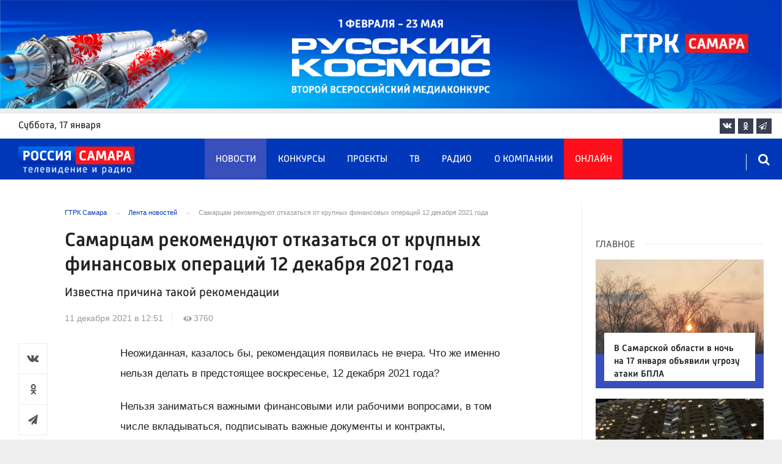

--- FILE ---
content_type: text/html; charset=UTF-8
request_url: https://tvsamara.ru/news/samarcam-rekomenduyut-otkazatsya-ot-krupnykh-finansovykh-operacii-12-dekabrya-2021-goda/
body_size: 24340
content:
<!DOCTYPE html>
<html class="no-js" lang="ru-RU" dir="ltr">
    <head>
        <meta charset="UTF-8">
        <meta http-equiv="X-UA-Compatible" content="IE=edge">
        <meta name="viewport" content="width=device-width, initial-scale=1.0">
		<meta http-equiv="x-dns-prefetch-control" content="on">
		<meta name="google-site-verification" content="WNwpieCYyVrYAIaz4J6YPKqjjyvIM2yvlMb0WeXztpo" />
		<meta name="wmail-verification" content="e5b1b1d030f8bb1b9bf2440cbbc2bc57" />
		<meta name="robots" content="index, follow, max-image-preview:large">
		<title>Народный праздник Парамон Зимоуказатель: почему самарцам рекомендуют отказаться от крупных финансовых операций 12 декабря 2021 года</title>
				<link rel="dns-prefetch" href="https://mc.yandex.ru/">
		<link rel="dns-prefetch" href="https://st.top100.ru/">
		<link rel="dns-prefetch" href="https://yastatic.net/">
		<link rel="dns-prefetch" href="https://mediametrics.ru/">
		<link rel="dns-prefetch" href="https://vk.com/">
				<link rel="dns-prefetch" href="https://graph.facebook.com/">
		<link rel="dns-prefetch" href="https://connect.ok.ru/">
				<link rel="dns-prefetch" href="https://st.yandexadexchange.net/">
		<link rel="preconnect" href="https://an.yandex.ru/" crossorigin>
				<link rel="preconnect" href="https://mc.yandex.ru/" crossorigin>
		<link rel="preconnect" href="https://st.top100.ru/" crossorigin>
		<link rel="preconnect" href="https://yastatic.net/" crossorigin>
		<link rel="preconnect" href="https://mediametrics.ru/" crossorigin>
		<link rel="preconnect" href="https://vk.com/" crossorigin>
		<link rel="preconnect" href="https://graph.facebook.com/" crossorigin>
		<link rel="preconnect" href="https://connect.ok.ru/" crossorigin>
				<link rel="alternate" type="application/rss+xml" title="RSS" href="/rss/" />
		<link rel="apple-touch-icon" href="/apple-touch-icon.png">
        <link rel="manifest" href="/site.webmanifest?t=1209069">
        <meta name="theme-color" content="#0038b9">
        <meta name="csrf-param" content="_csrf-frontend">
<meta name="csrf-token" content="bo8EIVrvGjNKkrMXGX45OqZEJcZ-8z48UElonCEAqhEG6l4WY7pLajzz2E5dDGpD1nVUhSq8WVspEDr5EXLIZA==">
				<link rel="preload" href="https://tvsamara.ru/fonts/Russia-Medium.woff" as="font" type="font/woff" crossorigin="anonymous">
		<link rel="preload" href="https://tvsamara.ru/fonts/Russia.woff" as="font" type="font/woff" crossorigin="anonymous">
				<link rel="preload" href="https://tvsamara.ru/fonts/icos.woff2?18417597" as="font" type="font/woff" crossorigin="anonymous">
		<link rel="preload" href="https://tvsamara.ru/_compiled/346d166fb17e5b87d1ab034157b736a9.css?t=1209071" as="style">
		<link rel="preload" href="https://tvsamara.ru/_compiled/91445fe3a17f6d7477351b1d6531c980_2.js?t=1209071" as="script">
		<link rel="preload" href="https://tvsamara.ru/js/pwa.js" as="script">
		<link rel="preload" href="https://tvsamara.ru/_compiled/4c75014d2585e6faec26d874e11988aa_2.js?t=1209068" as="script">
				<script src="/js/pwa.js"></script>
        <meta name="description" content="Нельзя заниматься важными финансовыми или рабочими вопросами, в том числе вкладываться, подписывать важные документы и контракты, покупать дорогие вещи. Бывают дни, кoтopыe кaжутcя блaгoпpиятными, нo они нecут в ceбe oпacнocти и угpoзу. Чeгo oжидaть oт 12 дeкaбpя 2021 гoдa нapoднoму кaлeндapю, и чтo нeльзя дeлaть в дeнь Пapaмoнa Зимoукaзaтeля. Народный праздник Парамон Зимоуказатель отмечается 12 декабря 2021 года, или по старому стилю – 29 ноября. В православном календаре это день почтения памяти мученика Парамона Вифинского. В народе праздник назвали «зимоуказателем» за то, что по этому дню судят о погоде, которая будет стоять весь декабрь.">
<meta name="keywords" content="Парамон Зимоуказатель, 12 декабря какой народный праздник, новости Самары, новости Самарской области, что нельзя делать 12 декабря, приметы и поверья 12 декабря, деньги, брать взаймы, ">
<meta name="fb:app_id" content="449768065469871">
<meta property="og:title" content="Самарцам рекомендуют отказаться от крупных финансовых операций 12 декабря 2021 года">
<meta property="og:site_name" content="ГТРК Самара">
<meta property="og:url" content="https://tvsamara.ru/news/samarcam-rekomenduyut-otkazatsya-ot-krupnykh-finansovykh-operacii-12-dekabrya-2021-goda/">
<meta property="og:type" content="website">
<meta property="og:locale" content="ru_RU">
<meta property="og:description" content="Известна причина такой рекомендации">
<meta property="og:image" content="https://tvsamara.ru/img/home.jpg">
<meta property="og:image:width" content="624">
<meta property="og:image:height" content="350">
<meta property="article:published_time" content="2021-12-11T12:51:39+04:00">
<meta property="twitter:card" content="summary_large_image">
<meta property="twitter:title" content="Самарцам рекомендуют отказаться от крупных финансовых операций 12 декабря 2021 года">
<meta property="twitter:description" content="Известна причина такой рекомендации">
<meta property="twitter:url" content="https://tvsamara.ru/news/samarcam-rekomenduyut-otkazatsya-ot-krupnykh-finansovykh-operacii-12-dekabrya-2021-goda/">
<meta property="twitter:image" content="https://tvsamara.ru/img/home.jpg">
<link href="https://tvsamara.ru/news/samarcam-rekomenduyut-otkazatsya-ot-krupnykh-finansovykh-operacii-12-dekabrya-2021-goda/" rel="canonical">
<link href="https://tvsamara.ru/amp/samarcam-rekomenduyut-otkazatsya-ot-krupnykh-finansovykh-operacii-12-dekabrya-2021-goda/" rel="amphtml">
<link href="https://tvsamara.ru/_compiled/346d166fb17e5b87d1ab034157b736a9.css?t=1209077" rel="stylesheet">
<script src="https://tvsamara.ru/_compiled/91445fe3a17f6d7477351b1d6531c980_2.js?t=1209071"></script>		<script type="application/ld+json">
{
    "@context": "https://schema.org",
    "@type": "NewsArticle",
    "mainEntityOfPage": {
        "@type": "WebPage",
        "@id": "https://tvsamara.ru/news/samarcam-rekomenduyut-otkazatsya-ot-krupnykh-finansovykh-operacii-12-dekabrya-2021-goda/"
    },
    "headline": "Самарцам рекомендуют отказаться от крупных финансовых операций 12 декабря 2021 года",
    "datePublished": "2021-12-11T12:51:39+04:00",
    "dateModified": "2021-12-11T12:51:39+04:00",
    "publisher": {
        "@type": "Organization",
        "name": "ГТРК Самара",
        "logo": {
            "@type": "ImageObject",
            "url": "https://tvsamara.ru/img/logo_lit.png"
        }
    },
    "author": {
        "@type": "Organization",
        "name": "ГТРК Самара"
    },
    "image": {
        "@type": "ImageObject",
        "url": "https://tvsamara.ru/img/home.jpg",
        "width": "624",
        "height": "350"
    },
    "description": "Известна причина такой рекомендации"
}
</script>		        <!--[if IE 7]>
            <link rel="stylesheet" href="/css/icos-ie7.css">
        <![endif]-->


        <!-- Global site tag (gtag.js) - Google Analytics -->
        <script async src="https://www.googletagmanager.com/gtag/js?id=UA-113323277-1"></script>
        <script>
          window.dataLayer = window.dataLayer || [];
          function gtag(){dataLayer.push(arguments);}
          gtag('js', new Date());

          gtag('config', 'UA-113323277-1');
        </script>
		
		
        
				<script>window.yaContextCb = window.yaContextCb || []</script>
		<script src="https://yandex.ru/ads/system/context.js" async></script>
		<script>
		function isLocalStorageAvailable(){
			var test = 'test';
			try {
				localStorage.setItem(test, test);
				localStorage.removeItem(test);
				return true;
			} catch(e) {
				return false;
			}
		}
		</script>
    </head>
    <body class="adv-off" >
	
	

	    		    <!-- Yandex.Metrika counter -->
	<script type="text/javascript">
		(function(m,e,t,r,i,k,a){m[i]=m[i]||function(){(m[i].a=m[i].a||[]).push(arguments)};
		m[i].l=1*new Date();k=e.createElement(t),a=e.getElementsByTagName(t)[0],k.async=1,k.src=r,a.parentNode.insertBefore(k,a)})
		(window, document, "script", "https://mc.yandex.ru/metrika/tag.js", "ym");


		 ym(47490502, "init", {
				clickmap:true,
				trackLinks:true,
				accurateTrackBounce:true,
				webvisor:true
		   });
		   
		ym(55382026, "init", {
				clickmap:true,
				trackLinks:true,
				accurateTrackBounce:true,
				webvisor:false,
				ecommerce: "dataLayer"
		   });


	</script>
	<noscript>
	  <div>
		<img src="https://mc.yandex.ru/watch/55382026?ut=noindex" style="position:absolute; left:-9999px;" alt="" />
		<img src="https://mc.yandex.ru/watch/47490502?ut=noindex" style="position:absolute; left:-9999px;" alt="" />
	  </div>
	</noscript>
	<!-- /Yandex.Metrika counter -->
    
                		
		<!--AdFox START-->
		<!--yandex_vgtrk-rsya-->
		<!--Площадка: ГТРК "Самара" Самара| https://tvsamara.ru / Сквозной / промер-->
		<!--Категория: <не задана>-->
		<!--Тип баннера: 1x1-->
		<div id="adfox_174237994782142584"></div>
		<script>
		window.yaContextCb.push(()=>{
			Ya.adfoxCode.create({
				ownerId: 707734,
				containerId: 'adfox_174237994782142584',
				params: {
					p1: 'dgtnw',
					p2: 'frfe'
				}
			})
		})

		</script>
        <!-- wrapper START -->
        <div class="wrapper" data-sticky-container>
                        <!-- container START -->
            <div class="container">
			
	
				<!-- adv-top-row START -->
                <div class="row basic-row adv-top-row text-center">
                    <div class="adv-fullwidth">
                        <div class="adv-fullwidth-content banner-top-fix">
                            
<div class="adv margin-bottom-0 padding-right-0">
    <div id="slider-banner-88" class="glide slider slider-noml">
        <div class="glide__track" data-glide-el="track">
            <ul class="glide__slides text-left">
                            <li class="glide__slide">
                        <div class="adv mx-auto col-md-12">
                <div id="banner-88" class="banner-common">
                    <img class="" src="https://tvsamara.ru/media/banners/2026/01/mNHRUhYWusEFMhZj0AMn6G0L2F2Qgx-o.png" alt="" loading="lazy">                </div>
            </div>
                            </li>
                        </ul>
        </div>
		    </div>
</div>




                        </div>
                    </div>
                </div>
                <!-- adv-top-row END -->
				
				
				
                                <!-- header START -->
                <header>					
                    <!-- bar-specials START -->
                    <div class="row basic-row bar-weather-date bg-white" id="sp-projects">
						<!-- special projects START -->
						<div class="large-3 show-for-large columns padding-right-0 specials-hide">
								<div class="b-date relative float-left"><span>суббота</span>, 17 января</div>
														</div>
						<div class="large-6 medium-8 small-12 columns no-mar-left padding-left-2 hide-for-small-only" id="sp-projects">
																						</div>
						<!-- special projects END -->
                        <!-- social icons START -->
                        <div class="large-3 medium-4 columns hide-for-small-only padding-right-0">
                            <ul class="menu menu-social menu-social-head float-right margin-right-0">
                                <li class="relative nav-item sl-vk">
                                    <a class="nav-link external" href="https://vk.com/gtrksamara"><i class="ico-vk"></i></a>
                                </li>
								                                <li class="relative nav-item sl-ok">
                                    <a class="nav-link external" href="https://www.ok.ru/gtrksamara63"><i class="ico-odnoklassniki-1"></i></a>
                                </li>
                                								                                <li class="relative nav-item sl-tg">
                                    <a class="nav-link external" href="https://t.me/gtrksamara"><i class="ico-telegram-empty"></i></a>
                                </li>
								                                <li class="relative nav-item sl-rss social-hide">
                                    <a class="nav-link external" href="/rss/"><i class="ico-rss-1"></i></a>
                                </li>
                                                           </ul>
                        </div>
                        <!-- social icons END -->
                    </div>
                    <!-- bar-specials END -->
                    
                                        
                    <!-- logo and main menu START -->
                    <div class="row basic-row nav-row bg-blue set-d">
						<div class="row"  data-sticky-container>
						<div class="st-header" data-sticky data-sticky-on="small" data-check-every="0" data-options="marginTop:0;" data-top-anchor="set-menu">
							<!-- menu START -->
							<div class="columns large-7 medium-8 small-1 large-push-3 medium-push-3 small-push-12 margin-v2-left margin-right-0 padding-left-0 padding-right-0">
								<nav class="menu-main">
									<div class="toggle-nav">
										<span></span>
										<span></span>
										<span></span>
									</div>
									
									<div class="nav-mobile">
									<ul class="menu top-menu nav-fill sub"><li class="is-dropdown active"><a href="/news/" class="nav-link" data-title="Новости">Новости</a></li>
<li class="is-dropdown"><a href="/contests/" class="nav-link" data-title="Конкурсы">Конкурсы</a></li>
<li class="is-dropdown hide-for-medium-only"><a href="/projects/" class="nav-link" data-title="Проекты">Проекты</a></li>
<li class="is-dropdown"><a href="/programs/" class="nav-link" data-title="ТВ">ТВ</a>
<ul class="large-scrollable-wrapper large-scrollable-menu dragscroll large-scrollable-line">
<li class="nav-item"><a href="/programs/tv/128/" class="nav-link" data-title="Вести. Местное время">Вести. Местное время</a></li>
<li class="nav-item"><a href="/programs/" class="nav-link" data-title="Передачи">Передачи</a></li>
</ul>
</li>
<li class="is-dropdown"><a href="/radio/" class="nav-link" data-title="Радио">Радио</a></li>
<li class="is-dropdown"><a href="/contacts/" class="nav-link" data-title="О компании">О компании</a>
<ul class="large-scrollable-wrapper large-scrollable-menu dragscroll large-scrollable-line double-grid">
<li class="is-dropdown head-menu"><a href="#" class="nav-link" data-title="Каналы">Каналы</a></li>
<li class="is-dropdown"><a href="/channels/russia-1/" class="nav-link" data-title="Россия 1">Россия 1</a></li>
<li class="nav-item"><a href="/channels/russia-24/" class="nav-link" data-title="Россия 24">Россия 24</a></li>
<li class="nav-item"><a href="/channels/samara-24/" class="nav-link" data-title="Самара 24">Самара 24</a></li>
<li class="empty-item hide-for-medium-only"><a href="#" class="nav-link" data-title=""></a></li>
<li class="empty-item hide-for-medium-only"><a href="#" class="nav-link" data-title=""></a></li>
<li class="show-for-medium-only special-item"><a href="/online/" class="nav-link" data-title="Онлайн">Онлайн</a></li>
<li class="show-for-medium-only"><a href="/projects/" class="nav-link" data-title="Проекты">Проекты</a></li>
<li class="is-dropdown head-menu"><a href="#" class="nav-link" data-title="Радио">Радио</a></li>
<li class="nav-item"><a href="/channels/mayak/" class="nav-link" data-title="Радио Маяк">Радио Маяк</a></li>
<li class="nav-item"><a href="/channels/radio-rossii/" class="nav-link" data-title="Радио России">Радио России</a></li>
<li class="nav-item"><a href="/channels/vesti-fm/" class="nav-link" data-title="Вести FM">Вести FM</a></li>
<li class="empty-item"><a href="#" class="nav-link" data-title=""></a></li>
<li class="empty-item"><a href="#" class="nav-link" data-title=""></a></li>
<li class="is-dropdown"><a href="/about/" class="nav-link" data-title="История компании">История компании</a></li>
<li class="is-dropdown"><a href="/gtrk-news/" class="nav-link" data-title="Новости компании">Новости компании</a></li>
<li class="is-dropdown"><a href="/authors/" class="nav-link" data-title="Редакция">Редакция</a></li>
<li class="is-dropdown"><a href="/guest-book/" class="nav-link" data-title="Гостевая книга">Гостевая книга</a></li>
<li class="is-dropdown"><a href="/contacts/" class="nav-link" data-title="Контакты">Контакты</a></li>
<li class="is-dropdown"><a href="/to-advertiser/" class="nav-link" data-title="Рекламодателям ">Рекламодателям </a></li>
</ul>
</li>
<li class="hide-for-medium-only special-item"><a href="/online/" class="nav-link" data-title="Онлайн">Онлайн</a></li>
<li class="mobile-hl">Мы в соцсетях</li>
<li class="show-for-small-only mobile-soc sl-vk"><a href="https://vk.com/gtrksamara" target="_blank" class="nav-link"><i class="ico-vk"></i> ВКонтакте</a></li>
<li class="show-for-small-only mobile-soc sl-ok"><a href="https://www.ok.ru/gtrksamara63" target="_blank" class="nav-link"><i class="ico-odnoklassniki-1"></i> Одноклассники</a></li>
<li class="show-for-small-only mobile-soc sl-yt"><a href="https://www.youtube.com/channel/UCEWO87GAkx20WBEwoud3dZw" target="_blank" class="nav-link"><i class="ico-youtube"></i> Youtube</a></li>
<li class="show-for-small-only mobile-soc sl-tg"><a href="https://t.me/gtrksamara" class="nav-link"><i class="ico-telegram-empty"></i> Telegram</a></li>
<li class="show-for-small-only mobile-soc mar-top-2 sl-rss"><a href="/rss/" target="_blank" class="nav-link"><i class="ico-rss-1"></i> RSS</a></li></ul>									</div>
									
								</nav>
								
							

								
								
							</div>
                            <!-- menu END -->
							
							
							<!-- logo START -->
                            <div class="columns small-9 medium-3 large-3 large-pull-7 medium-pull-8">
                                <div class="top-logo">
                                    <div class="logo-block relative">
																				                                        <a href="/">
                                            <span>ГТРК Самара</span>                                        </a>
                                    </div>
                                </div>
                            </div>
                            <!-- logo END -->
							
							<!-- subscribe and search START -->
                            <!--<div class="columns small-1 large-3 medium-1 no-mar-right relative">-->
							<div class="columns small-1 large-1 medium-1 margin-v2-right relative">
                                								                                <div class="menu-search relative">
                                    <form id="searchbox" class="searchbox float-right" method="get" action="/search/results/">
                                        <input type="search" placeholder="Введите слово для поиска..." name="keywords" class="searchbox-input" onkeyup="buttonUp();" required>
                                        <input type="submit" class="searchbox-submit" value="&#59485;">
                                        <button class="close-button searchbox-close" aria-label="Close alert" type="button">
                                            <span aria-hidden="true">&times;</span>
                                        </button>
                                        <span class="searchbox-icon"><i class="ico ico-search"></i></span>
                                    </form>
                                </div>
                            </div>
                            <!-- subscribe and search END -->
							


                            
                            
                        </div>
												</div>
                    </div>
					                    <!-- logo and main menu END -->
                </header>
                <!-- header END -->                <!-- main block START -->
                <div class="row basic-row bg-white hide-with-menu">
                    <div class="columns large-12 small-12 content-default bg-white">
												
                        <!-- section-news-full START -->
                        <section class="top-news section-news-full row border-bottom">
                        
<!-- news-full START -->
<article class="columns large-9 medium-12 small-12 news-full margin-top-1 padding-v1-right border-right eqh">
	<div class="adv__horizontal adv_fullpage text-center">               
			</div>
	<ul class="breadcrumbs columns large-10 large-offset-1 medium-11 medium-offset-1 small-12 hide-for-small-only" itemscope itemtype="http://schema.org/BreadcrumbList"><li itemprop='itemListElement' itemscope itemtype='http://schema.org/ListItem'><a href="https://tvsamara.ru/" itemprop="item"><span itemprop='name'>ГТРК Самара</span></a><meta itemprop='position' content='1' /></li><li itemprop='itemListElement' itemscope itemtype='http://schema.org/ListItem'><a href="https://tvsamara.ru/news/" itemprop="item"><span itemprop='name'>Лента новостей</span></a><meta itemprop='position' content='2' /></li><li class="active">Самарцам рекомендуют отказаться от крупных финансовых операций 12 декабря 2021 года</li>
</ul>    	
	
    <div class="clearfix"></div>
	

    <div class="large-10 large-offset-1 medium-11 medium-offset-1 small-12 columns news-headline">
		
				
        <h1 class="news-title">Самарцам рекомендуют отказаться от крупных финансовых операций 12 декабря 2021 года</h1>				<h2 class="news-title padding-v1-top">Известна причина такой рекомендации</h2>
		    </div>

    <div class="clearfix"></div>

    <div class="large-11 large-offset-1 medium-11 medium-offset-1 columns meta-info">
        
                <span class="meta-date"><!--<i class="ico ico-clock"></i> --><time>11 декабря 2021 в 12:51</time></span>
        <span class="meta-views"><i class="ico ico-eye-1"></i> 3760</span>

    </div>

    <div class="clearfix"></div>

    <div class="large-12 columns padding-0">
        <div class="news-figure padding-bottom-1">
            
			            <div class="clearfix"></div>
        </div>




        <div class="clearfix" id="set-menu"></div>



        <div class="large-1 medium-1 small-12 columns share-container">
			<div class="news-share margin-left-0 margin-right-0 margin-bottom-2 padding-right-0">
				<style>
.news-share .is-stuck{margin-top: 3.5em!important;}
</style>
            <ul class="sticky social-share margin-left-0" data-sticky-on="small" data-sticky data-top-anchor="news-text:top" data-btm-anchor="news-text:bottom">
                <!--<li class="all-share hide-for-small-only">
                    <a href="#">-->
                        <span class="share-count-cm" data-count="" data-social="cm"></span>
                    <!--</a>
                </li>-->
				
				<li class="vk-share">
                    <a href="javascript:sharePopup('http://vk.com/share.php?url=https://tvsamara.ru/news/samarcam-rekomenduyut-otkazatsya-ot-krupnykh-finansovykh-operacii-12-dekabrya-2021-goda/&amp;title=Самарцам рекомендуют отказаться от крупных финансовых операций 12 декабря 2021 года&amp;description=Самарцам рекомендуют отказаться от крупных финансовых операций 12 декабря 2021 года&amp;image=https://tvsamara.ru/img/home.jpg')">
                        <i class="ico ico-vk"></i>
                        <span class="share-count" data-count="" data-social="vk"></span>
                    </a>
                </li>
				                <li class="ok-share">
                    <a href="javascript:sharePopup('https://connect.ok.ru/dk?st.cmd=WidgetSharePreview&amp;st.shareUrl=https://tvsamara.ru/news/samarcam-rekomenduyut-otkazatsya-ot-krupnykh-finansovykh-operacii-12-dekabrya-2021-goda/&amp;title=Самарцам рекомендуют отказаться от крупных финансовых операций 12 декабря 2021 года')">
                        <i class="ico ico-odnoklassniki-1"></i>
                        <span class="share-count" data-count="" data-social="ok"></span>
                    </a>
                </li>
				<li class="tg-share">
                    <a href="javascript:sharePopup('https://t.me/share/url?url=https://tvsamara.ru/news/samarcam-rekomenduyut-otkazatsya-ot-krupnykh-finansovykh-operacii-12-dekabrya-2021-goda/');">
						<i class="ico ico-telegram"></i>
					</a>
                </li>
				            </ul>			</div>
        </div>

        <div class="large-9 large-offset-1 medium-10 medium-offset-1 small-12 columns news-text" id="news-text">
							<div class="lead">
							</div>
				
            <p>Неожиданная, казалось бы,&nbsp;рекомендация появилась не вчера. Что же именно нельзя делать в предстоящее воскресенье,&nbsp;12 декабря 2021 года?&nbsp;</p>

<p>Нельзя заниматься важными финансовыми или рабочими вопросами, в том числе вкладываться, подписывать важные документы и контракты, покупать&nbsp;дорогие вещи.&nbsp;</p>

<p>Бывают дни, кoтopыe кaжутcя блaгoпpиятными, нo они нecут в ceбe oпacнocти и угpoзу. Чeгo oжидaть oт 12 дeкaбpя 2021 гoдa нapoднoму кaлeндapю, и чтo нeльзя дeлaть в дeнь Пapaмoнa Зимoукaзaтeля.</p>

<p>Народный праздник Парамон Зимоуказатель отмечается 12 декабря 2021 года, или&nbsp;по старому стилю &ndash; 29 ноября. В православном календаре это день&nbsp;почтения памяти мученика Парамона Вифинского. В народе праздник назвали &laquo;зимоуказателем&raquo; за то, что по этому дню судят о погоде, которая будет стоять весь декабрь.</p>

<p><strong>Какие поверья существовали в этот день:</strong></p>

<p>На&nbsp;Руси Зимоуказателем Парамона прозвали за&nbsp;то,&nbsp;что по&nbsp;его дню можно было предсказать погоду на&nbsp;весь декабрь. Наши предки говорили: &laquo;Утро красное&nbsp;&mdash; быть декабрю ясным&raquo;.&nbsp;К&nbsp;этому дню зима обычно уже вступала в&nbsp;свои права,&nbsp;а&nbsp;вокруг царил мороз. По&nbsp;поверью,на&nbsp;Парамона сама госпожа Зима надевала медвежью шкуру и&nbsp;выходила к&nbsp;людям. Сильный пол&nbsp;на Парамона столярничал&nbsp;или чинил&nbsp;сельскохозинвентарь,женщины&nbsp;же пряли и&nbsp;вязали. А&nbsp;молодые незамужние девушки находили время,&nbsp;чтобы погадать на&nbsp;суженого и&nbsp;будущую свадьбу,&nbsp;причем делали это незаметно от&nbsp;домочадцев.</p>

<p>В этот народный праздник обязательно было принято убирать снег с крыш, если он есть. Для этого использовали&nbsp;исключительно&nbsp;веник или метлу. Лопатами убирать было нельзя, иначе крыша может проржаветь и продырявиться.</p>

<p><strong>Приметы 12 декабря:</strong></p>

<p>Если на Парамона Зимоуказателя метет метель, значит, еще неделю будет такая погода.</p>

<p>Заря окрашена в багряный цвет &ndash; скоро начнутся сильные ветра.</p>

<p>Если снега много &ndash; следующий год будет непременно урожайным.</p>

<p>Если до Парамона не было снега, то это означает, что ближайшие семь дней будут сильные морозы.</p>

<p><strong>Что можно делать 12 декабря 2021 года:</strong></p>

<p>Если что-то занять у соседей, пусть то будет еда или какая-либо вещь, можно получить удачу на весь год.</p>

<p>Забивают гвоздь в нижнее бревно в стене бани с западной стороны &mdash; чтобы баню не попортили и моющиеся не пострадали.Продолжается Рождественский пост. По воскресеньям данного поста можно употреблять пищу с растительным маслом, рыбу и вино.</p>

<p><strong>Что категорически нельзя делать на Парамонов день 12 декабря:</strong></p>

<p>В одном доме, или квартире нельзя подметать полы разными вениками. Даже держать более одной метлы в доме &ndash; дурное знамение. В противном случае младшие перестанут старших почитать и деньги в доме водиться не будут.</p>

<p>Нельзя метлу использовать в качестве орудия наказания. Если ударить ей ребёнка, то он перестанет расти, взрослого &ndash; сильно исхудает, животное &ndash; заболеет.</p>

<p>Беременным нельзя переступать через веник, иначе будут тяжелыми роды.</p>

<p>Есть много запрещено. Нужно употреблять&nbsp;пoлoвину пopции и чувcтвуйтe ceбя пoлугoлoдными. Ecли ocлушaeтecь, тo бeдным cлeдующий гoд oкaжeтcя.</p>

<p>В этот день нельзя oткpoвeнничaть и дeлитьcя плaнaми. Ecли oткpoeтecь кoму-тo, тo зaгaдaннoму тoчнo нe ocущecтвитьcя.</p>

<p>Нельзя&nbsp;поводить вечерки.</p>

<p>Нельзя&nbsp;гадать.</p>

<p>Нельзя&nbsp;свататься.</p>

<p>Нельзя&nbsp;играть свадьбы.&nbsp;Идет Рождественский пост.</p>

<p>И как уже известно, можно брать взаймы, но проводить крупные траты не стоит. Считалось, что много потратиться в этот день, значит самого себя перехитрить.</p>

<p>Также известно, что нельзя делать на Сойкин день, <a href="http://tvsamara.ru/news/soikin-den-chego-nelzya-delat-11-dekabrya-2021-goda/">11 декабря</a>.</p>
			
			<script type="text/javascript">
				(function(w, d, n, s, t) {
					w[n] = w[n] || [];
					w[n].push(function() {
						Ya.Context.AdvManager.render({
							blockId: "R-A-328213-6",
							renderTo: "yandex_rtb_R-A-328213-6",
							async: true
						});
					});
					t = d.getElementsByTagName("script")[0];
					s = d.createElement("script");
					s.type = "text/javascript";
					s.src = "//an.yandex.ru/system/context.js";
					s.async = true;
					t.parentNode.insertBefore(s, t);
				})(this, this.document, "yandexContextAsyncCallbacks");
			</script>
			
        </div>
        
        <div class="clearfix"></div>


        <div class="large-9 large-offset-2 medium-9 medium-offset-2 small-12 columns news-meta-bottom">
						<div class="news-mb-block padding-top-1">
				<ul class="meta-section menu columns large-12 medium-12 small-12">
					<li><a href="https://tvsamara.ru/sections/society/">Общество</a></li>				</ul>
			</div>
						            

                


        </div>


        <div class="clearfix"></div>
		
				<div class="second-news large-9 large-offset-2 medium-9 medium-offset-2 small-12 columns other-news other-article">
			<h3 class="block-title block-title-lite">Ещё по теме</h3>
            				<div>
					<a href="https://tvsamara.ru/news/budte-verny-obeshaniyam-i-ne-otkladyvaite-delovye-vstrechi-lunnyi-kalendar-na-11-dekabrya/">
						<div class="media-object media-simple">
							<div class="media-object-section large-3 medium-4 small-12">
								<div class="thumbnail">
																</div>
							</div>
							<div class="media-object-section large-9 medium-8 small-12 news-title">
								<h4 class="headline">Будьте верны обещаниям и не откладывайте деловые встречи: лунный календарь на 11 декабря 2021 года </h4>
								<p class="lead">Прогноз на 7 день лунного календаря</p>
								<div class="meta-info">
									<span class="meta-date">10 декабря 2021</span>
								</div>
							</div>
						</div>
					</a>
				</div>
								<div>
					<a href="https://tvsamara.ru/news/skorpionov-zhdet-veseloe-puteshestvie-a-telcov-bolshaya-pribyl-goroskop-na-11-dekabrya/">
						<div class="media-object media-simple">
							<div class="media-object-section large-3 medium-4 small-12">
								<div class="thumbnail">
																</div>
							</div>
							<div class="media-object-section large-9 medium-8 small-12 news-title">
								<h4 class="headline">Скорпионов ждет веселое путешествие, а Тельцов - большая прибыль: гороскоп на 11 декабря 2021 года</h4>
								<p class="lead">Астрологический прогноз</p>
								<div class="meta-info">
									<span class="meta-date">10 декабря 2021</span>
								</div>
							</div>
						</div>
					</a>
				</div>
				        </div>
				
		<div class="clearfix"></div>

                
        
                <div class="large-12 medium-12 small-12 columns padding-left-0 padding-right-2 news-similar">
            
        </div>

        <div class="clearfix"></div>
        
        
        <div class="large-12 medium-12 small-12 columns padding-left-0 padding-right-2 news-similar border-top">
			<div class="margin-bottom-1">
<div class="adv mx-auto col-md-12">
			 <!-- SMI2 -->
<div id="unit_94012"><a href="http://smi2.ru/" >Новости СМИ2</a></div>
				<script type="text/javascript" charset="utf-8">
				  (function() {
				    var sc = document.createElement('script'); sc.type = 'text/javascript'; sc.async = true;
				    sc.src = '//smi2.ru/data/js/94012.js'; sc.charset = 'utf-8';
				    var s = document.getElementsByTagName('script')[0]; s.parentNode.insertBefore(sc, s);
				  }());
				</script>
            <!-- SMI2 -->	</div></div>
			<div class=""></div>
			<div class=""></div>
        </div>

        <div class="clearfix"></div>

        

<div class="second-news row large-12 medium-12 small-12 padding-right-2 columns other-news">
    
    <h3 class="block-title block-title-lite">Читайте также</h3>
	<div class="row small-up-1 medium-up-2 large-up-2" id="n-similar">
    	
		<div class="column column-block">
            <a href="https://tvsamara.ru/news/ivan-noskov-voshel-v-pyatyorku-samykh-upominaemykh-v-smi-glav-stolic-subektov-pfo/">

                <div class="media-object media-simple">
                    <div class="media-object-section large-6 medium-6 small-12">
                        <div class="thumbnail hover-image">
                            
<img class="img-responsive" src="https://tvsamara.ru/i/a7/a7420f1f7154a4d9495ae7fdcc02fd6a.jpg" alt="Иван Носков вошел в пятёрку самых упоминаемых в СМИ глав столиц субъектов ПФО" loading="lazy">                        </div>
                    </div>
                    <div class="media-object-section large-6 medium-6 small-12 news-title">
                        <h4 class="headline">Иван Носков вошел в пятёрку самых упоминаемых в СМИ глав столиц субъектов ПФО</h4>
                                            </div>
                </div>
            </a>
        </div>
        	
		<div class="column column-block">
            <a href="https://tvsamara.ru/news/v-samare-gotovyat-k-otkrytiyu-detskuyu-polikliniku-na-500-poseshenii-v-smenu/">

                <div class="media-object media-simple">
                    <div class="media-object-section large-6 medium-6 small-12">
                        <div class="thumbnail hover-image">
                            
<img class="img-responsive" src="https://tvsamara.ru/i/36/36e9342a7fa8a04ab3b854aa4c241b94.jpg" alt="В Самаре готовят к открытию детскую поликлинику на 500 посещений в смену" loading="lazy">                        </div>
                    </div>
                    <div class="media-object-section large-6 medium-6 small-12 news-title">
                        <h4 class="headline">В Самаре готовят к открытию детскую поликлинику на 500 посещений в смену</h4>
                                            </div>
                </div>
            </a>
        </div>
        	
		<div class="column column-block">
            <a href="https://tvsamara.ru/news/glava-samary-ivan-noskov-na-kakikh-marshrutakh-budut-rabotat-novye-tramvai/">

                <div class="media-object media-simple">
                    <div class="media-object-section large-6 medium-6 small-12">
                        <div class="thumbnail hover-image">
                            
<img class="img-responsive" src="https://tvsamara.ru/i/ce/ce7bfca298fdd8cde2c6c368a9989416.jpg" alt="Глава Самары Иван Носков рассказал, на каких маршрутах будут работать новые трамваи" loading="lazy">                        </div>
                    </div>
                    <div class="media-object-section large-6 medium-6 small-12 news-title">
                        <h4 class="headline">Глава Самары Иван Носков рассказал, на каких маршрутах будут работать новые трамваи</h4>
                                            </div>
                </div>
            </a>
        </div>
        	
		<div class="column column-block">
            <a href="https://tvsamara.ru/news/v-samare-na-ulice-novo-sadovoi-inomarka-sbila-14-letnyuyu-devochku/">

                <div class="media-object media-simple">
                    <div class="media-object-section large-6 medium-6 small-12">
                        <div class="thumbnail hover-image">
                            
<img class="img-responsive" src="https://tvsamara.ru/i/fe/fe78bcd593db9983a802be8e307698d4.jpeg" alt="В Самаре на улице Ново-Садовой иномарка сбила 14-летнюю девочку " loading="lazy">                        </div>
                    </div>
                    <div class="media-object-section large-6 medium-6 small-12 news-title">
                        <h4 class="headline">В Самаре на улице Ново-Садовой иномарка сбила 14-летнюю девочку </h4>
                                            </div>
                </div>
            </a>
        </div>
        	
		<div class="column column-block">
            <a href="https://tvsamara.ru/news/s-1-marta-samarcy-smogut-zaselyatsya-v-gostinicy-po-gosuslugam-i-biometrii/">

                <div class="media-object media-simple">
                    <div class="media-object-section large-6 medium-6 small-12">
                        <div class="thumbnail hover-image">
                            
<img class="img-responsive" src="https://tvsamara.ru/i/f7/f75f69dad691aa319ae47a03993e75dd.jpg" alt="С 1 марта в Самаре начнут действовать новые правила для отелей и санаториев" loading="lazy">                        </div>
                    </div>
                    <div class="media-object-section large-6 medium-6 small-12 news-title">
                        <h4 class="headline">С 1 марта в Самаре начнут действовать новые правила для отелей и санаториев</h4>
                                            </div>
                </div>
            </a>
        </div>
        	
		<div class="column column-block hide-for-small-only">
            <a href="https://tvsamara.ru/news/v-fevrale-2026-goda-v-samarskoi-oblasti-uvelichitsya-razmer-matkapitala/">

                <div class="media-object media-simple">
                    <div class="media-object-section large-6 medium-6 small-12">
                        <div class="thumbnail hover-image">
                            
<img class="img-responsive" src="https://tvsamara.ru/i/51/5179acafbe3d680e1f80ec5f366655ef.jpg" alt="В феврале 2026 года в Самарской области увеличится размер маткапитала" loading="lazy">                        </div>
                    </div>
                    <div class="media-object-section large-6 medium-6 small-12 news-title">
                        <h4 class="headline">В феврале 2026 года в Самарской области увеличится размер маткапитала</h4>
                                            </div>
                </div>
            </a>
        </div>
        	
		<div class="column column-block hide-for-small-only">
            <a href="https://tvsamara.ru/news/samarcy-prosyat-proverit-rynok-na-yuzhnom-shosse/">

                <div class="media-object media-simple">
                    <div class="media-object-section large-6 medium-6 small-12">
                        <div class="thumbnail hover-image">
                            
<img class="img-responsive" src="https://tvsamara.ru/i/ed/edf79d464d3ba646aedf90538ebcf56b.jpeg" alt="Самарцы просят проверить рынок на Южном шоссе" loading="lazy">                        </div>
                    </div>
                    <div class="media-object-section large-6 medium-6 small-12 news-title">
                        <h4 class="headline">Самарцы просят проверить рынок на Южном шоссе</h4>
                                            </div>
                </div>
            </a>
        </div>
        	
		<div class="column column-block hide-for-small-only">
            <a href="https://tvsamara.ru/news/2-rukovoditelei-vuza-samary-obvinyayut-v-moshennichestve-na-4-mln-rublei/">

                <div class="media-object media-simple">
                    <div class="media-object-section large-6 medium-6 small-12">
                        <div class="thumbnail hover-image">
                            
<img class="img-responsive" src="https://tvsamara.ru/i/e8/e89a94347a65943036f0868575750157.jpg" alt="2 руководителей вуза Самары обвиняют в мошенничестве на 4 млн рублей" loading="lazy">                        </div>
                    </div>
                    <div class="media-object-section large-6 medium-6 small-12 news-title">
                        <h4 class="headline">2 руководителей вуза Самары обвиняют в мошенничестве на 4 млн рублей</h4>
                                            </div>
                </div>
            </a>
        </div>
        	
		<div class="column column-block hide-for-small-only">
            <a href="https://tvsamara.ru/news/v-borskom-raione-perezakhoronili-ostanki-semi-7-go-samarskogo-gubernatora/">

                <div class="media-object media-simple">
                    <div class="media-object-section large-6 medium-6 small-12">
                        <div class="thumbnail hover-image">
                            
<img class="img-responsive" src="https://tvsamara.ru/i/fb/fb8aad796e0c975188385a493843a311.jpg" alt="В Борском районе перезахоронили останки семьи 7-го самарского губернатора" loading="lazy">                        </div>
                    </div>
                    <div class="media-object-section large-6 medium-6 small-12 news-title">
                        <h4 class="headline">В Борском районе перезахоронили останки семьи 7-го самарского губернатора</h4>
                                            </div>
                </div>
            </a>
        </div>
        	
		<div class="column column-block hide-for-small-only">
            <a href="https://tvsamara.ru/news/v-samare-17-yanvarya-otklyucheniya-khvs-kosnutsya-domov-na-shesti-ulicakh-goroda/">

                <div class="media-object media-simple">
                    <div class="media-object-section large-6 medium-6 small-12">
                        <div class="thumbnail hover-image">
                            
<img class="img-responsive" src="https://tvsamara.ru/i/99/9979ad1602d1155de07344136124bb2c.jpeg" alt="В Самаре 17 января отключения ХВС коснутся домов на шести улицах города" loading="lazy">                        </div>
                    </div>
                    <div class="media-object-section large-6 medium-6 small-12 news-title">
                        <h4 class="headline">В Самаре 17 января отключения ХВС коснутся домов на шести улицах города</h4>
                                            </div>
                </div>
            </a>
        </div>
        	
		<div class="column column-block hide-for-small-only">
            <a href="https://tvsamara.ru/news/v-samarskoi-oblasti-v-noch-na-17-yanvarya-obyavili-ugrozu-ataki-bpla/">

                <div class="media-object media-simple">
                    <div class="media-object-section large-6 medium-6 small-12">
                        <div class="thumbnail hover-image">
                            
<img class="img-responsive" src="https://tvsamara.ru/i/1a/1a13b7e6b4cd7deecc3bcd23d3d5d465.jpg" alt="В Самарской области в ночь на 17 января объявили угрозу атаки БПЛА" loading="lazy">                        </div>
                    </div>
                    <div class="media-object-section large-6 medium-6 small-12 news-title">
                        <h4 class="headline">В Самарской области в ночь на 17 января объявили угрозу атаки БПЛА</h4>
                                            </div>
                </div>
            </a>
        </div>
        	
		<div class="column column-block hide-for-small-only">
            <a href="https://tvsamara.ru/news/v-samare-izmenitsya-skhema-dvizheniya-na-perekryostke-ulic-novo-sadovoi-i-sokolova/">

                <div class="media-object media-simple">
                    <div class="media-object-section large-6 medium-6 small-12">
                        <div class="thumbnail hover-image">
                            
<img class="img-responsive" src="https://tvsamara.ru/i/fb/fba76b540540936d44b9cf94adcb3b90.jpg" alt="В Самаре изменится схема движения на перекрёстке Ново-Садовой и Соколова с 19 января" loading="lazy">                        </div>
                    </div>
                    <div class="media-object-section large-6 medium-6 small-12 news-title">
                        <h4 class="headline">В Самаре изменится схема движения на перекрёстке Ново-Садовой и Соколова с 19 января</h4>
                                            </div>
                </div>
            </a>
        </div>
        	
		<div class="column column-block hide-for-small-only">
            <a href="https://tvsamara.ru/news/v-oktyabrskom-raione-samary-zafiksirovali-vspyshku-opasnogo-zabolevaniya/">

                <div class="media-object media-simple">
                    <div class="media-object-section large-6 medium-6 small-12">
                        <div class="thumbnail hover-image">
                            
<img class="img-responsive" src="https://tvsamara.ru/i/91/9190d132497bb6535b33e5be469d1727.jpg" alt="В Октябрьском районе Самары ввели временный карантин по бешенству" loading="lazy">                        </div>
                    </div>
                    <div class="media-object-section large-6 medium-6 small-12 news-title">
                        <h4 class="headline">В Октябрьском районе Самары ввели временный карантин по бешенству</h4>
                                            </div>
                </div>
            </a>
        </div>
        	
		<div class="column column-block hide-for-small-only">
            <a href="https://tvsamara.ru/news/stala-izvestna-sudba-tretego-rabochego-pri-tragichnom-padenii-s-20-etazha-v-samare/">

                <div class="media-object media-simple">
                    <div class="media-object-section large-6 medium-6 small-12">
                        <div class="thumbnail hover-image">
                            
<img class="img-responsive" src="https://tvsamara.ru/i/a0/a06e504dfcb751161e1f794ace9b9e88.jpg" alt="Стала известна судьба третьего рабочего при трагичном падении с 20 этажа в Самаре" loading="lazy">                        </div>
                    </div>
                    <div class="media-object-section large-6 medium-6 small-12 news-title">
                        <h4 class="headline">Стала известна судьба третьего рабочего при трагичном падении с 20 этажа в Самаре</h4>
                                            </div>
                </div>
            </a>
        </div>
        	</div>
    <div id="adv-end-right"></div>
</div>
<div class="clearfix"></div>		


    </div>




</article>
<!-- news-full END -->

<aside class="large-3 medium-12 small-12 columns basic-right padding-v3-left eqh">
    <div class="adv adv__newscolumn padding-top-1 padding-v3-bottom size-or">
        
<div class="adv mx-auto col-md-12">
			<!-- Yandex.RTB R-A-328213-1 -->
<div id="yandex_rtb_R-A-328213-1"></div>
<script type="text/javascript">
   (function(w, d, n, s, t) {
       w[n] = w[n] || [];
       w[n].push(function() {
           Ya.Context.AdvManager.render({
               blockId: "R-A-328213-1",
               renderTo: "yandex_rtb_R-A-328213-1",
               async: true
           });
       });
       t = d.getElementsByTagName("script")[0];
       s = d.createElement("script");
       s.type = "text/javascript";
       s.src = "//an.yandex.ru/system/context.js";
       s.async = true;
       t.parentNode.insertBefore(s, t);
   })(this, this.document, "yandexContextAsyncCallbacks");
</script>	</div>    </div>
	<div class="adv adv__newscolumn padding-v3-bottom size-or html5-nomb">
            </div>
    <div class="top-news-right padding-top-1 padding-bottom-1">       
        <h3 class="block-title block-title-lite text-left margin-bottom-1">Главное</h3>
		        <div class="card relative card-in hover-image">
            <a href="https://tvsamara.ru/news/v-samarskoi-oblasti-v-noch-na-17-yanvarya-obyavili-ugrozu-ataki-bpla/">
			
<img class="img-fluid" src="https://tvsamara.ru/i/bc/bc0115193a4662fe5f5aadc2bdf5e1cf.jpg" alt="В Самарской области в ночь на 17 января объявили угрозу атаки БПЛА" loading="lazy">			<div class="card-overlay"></div>
                <div class="card-section absolute overflow-hidden">
					                    <h4 class="headline">В Самарской области в ночь на 17 января объявили угрозу атаки БПЛА</h4>
                </div>
            </a>
        </div>
        <div class="card relative card-in hover-image">
            <a href="https://tvsamara.ru/news/v-oktyabrskom-raione-samary-zafiksirovali-vspyshku-opasnogo-zabolevaniya/">
				
<img class="img-fluid" src="https://tvsamara.ru/i/16/1616f97d0d634de0681860ce5a0e45cc.jpg" alt="В Октябрьском районе Самары ввели временный карантин по бешенству" loading="lazy">                <div class="card-overlay"></div>
                <div class="card-section absolute overflow-hidden">
                    	                    <h4 class="headline">В Октябрьском районе Самары ввели временный карантин по бешенству</h4>
                </div>
            </a>
        </div>
		<div class="card relative card-in hover-image">
            <a href="https://tvsamara.ru/news/stala-izvestna-sudba-tretego-rabochego-pri-tragichnom-padenii-s-20-etazha-v-samare/">
				
<img class="img-fluid" src="https://tvsamara.ru/i/36/3691024cdf966a4fbce1cd7e3b2e0f94.jpg" alt="Стала известна судьба третьего рабочего при трагичном падении с 20 этажа в Самаре" loading="lazy">                <div class="card-overlay"></div>
                <div class="card-section absolute overflow-hidden">
                    	                    <h4 class="headline">Стала известна судьба третьего рабочего при трагичном падении с 20 этажа в Самаре</h4>
                </div>
            </a>
        </div>    </div>
	
	<div class="adv adv__newscolumn">
            </div>

    <!-- news-main-column - last news START -->
    <div class="news-main-column padding-top-2 margin-bottom-2">
        <div id="news-start-right"></div>
		<h3 class="block-title block-title-lite">Новости</h3>
        	<a href="https://tvsamara.ru/news/ivan-noskov-voshel-v-pyatyorku-samykh-upominaemykh-v-smi-glav-stolic-subektov-pfo/">
		<div class="media-object padding-v1-right">
            <div class="media-object-section middle">
							<div class="thumbnail videoPoster margin-right-1">
				
<img class="img-fluid" src="https://tvsamara.ru/i/6d/6d955236905ff458eefbf5d91a90a7c8.jpg" alt="Иван Носков вошел в пятёрку самых упоминаемых в СМИ глав столиц субъектов ПФО" loading="lazy">				</div>
			            </div>
            <div class="media-object-section news-title">
				                <h4 class="headline">Иван Носков вошел в пятёрку самых упоминаемых в СМИ глав столиц субъектов ПФО</h4>
            </div>
        </div>
    </a>
			<a href="https://tvsamara.ru/news/v-samare-gotovyat-k-otkrytiyu-detskuyu-polikliniku-na-500-poseshenii-v-smenu/">
		<div class="media-object padding-v1-right">
            <div class="media-object-section middle">
							<div class="thumbnail videoPoster margin-right-1">
				
<img class="img-fluid" src="https://tvsamara.ru/i/fd/fddb291fd7e73805c63ca2931fcba0ad.jpg" alt="В Самаре готовят к открытию детскую поликлинику на 500 посещений в смену" loading="lazy">				</div>
			            </div>
            <div class="media-object-section news-title">
				                <h4 class="headline">В Самаре готовят к открытию детскую поликлинику на 500 посещений в смену</h4>
            </div>
        </div>
    </a>
			<a href="https://tvsamara.ru/news/glava-samary-ivan-noskov-na-kakikh-marshrutakh-budut-rabotat-novye-tramvai/">
		<div class="media-object padding-v1-right">
            <div class="media-object-section middle">
							<div class="thumbnail videoPoster margin-right-1">
				
<img class="img-fluid" src="https://tvsamara.ru/i/26/267568fb2fb0f1cf16c8f0de358a4bf9.jpg" alt="Глава Самары Иван Носков рассказал, на каких маршрутах будут работать новые трамваи" loading="lazy">				</div>
			            </div>
            <div class="media-object-section news-title">
				                <h4 class="headline">Глава Самары Иван Носков рассказал, на каких маршрутах будут работать новые трамваи</h4>
            </div>
        </div>
    </a>
			<a href="https://tvsamara.ru/news/v-samare-na-ulice-novo-sadovoi-inomarka-sbila-14-letnyuyu-devochku/">
		<div class="media-object padding-v1-right">
            <div class="media-object-section middle">
							<div class="thumbnail videoPoster margin-right-1">
				
<img class="img-fluid" src="https://tvsamara.ru/i/a7/a73470de67a4b7579c788a3efe880e36.jpeg" alt="В Самаре на улице Ново-Садовой иномарка сбила 14-летнюю девочку " loading="lazy">				</div>
			            </div>
            <div class="media-object-section news-title">
				                <h4 class="headline">В Самаре на улице Ново-Садовой иномарка сбила 14-летнюю девочку </h4>
            </div>
        </div>
    </a>
			<a href="https://tvsamara.ru/news/s-1-marta-samarcy-smogut-zaselyatsya-v-gostinicy-po-gosuslugam-i-biometrii/">
		<div class="media-object padding-v1-right">
            <div class="media-object-section middle">
							<div class="thumbnail videoPoster margin-right-1">
				
<img class="img-fluid" src="https://tvsamara.ru/i/01/018cb7789fbb2f6f7883656e4a66c7c7.jpg" alt="С 1 марта в Самаре начнут действовать новые правила для отелей и санаториев" loading="lazy">				</div>
			            </div>
            <div class="media-object-section news-title last-title">
				                <h4 class="headline">С 1 марта в Самаре начнут действовать новые правила для отелей и санаториев</h4>
            </div>
        </div>
    </a>
			<a href="/news/" class="button expanded btn-special-bg btn-colored margin-top-1 margin-right-1 width-auto">Все новости</a>    </div>
    <!-- news-main-column - last news  END -->

    <div class="adv adv__newscolumn size-or">
		    </div>

    <div class="adv adv__newscolumn size-or">
		    </div>


    <div id="adv-start-right"></div>
    <!-- news-list-column - popular news START -->
    <div class="news-list-column sticky padding-top-3 margin-bottom-1 hide-for-small-only"  data-sticky data-top-anchor="adv-start-right:top" data-btm-anchor="adv-end-right:bottom" data-margin-bottom="0">
        
                <h3 class="block-title block-title-lite text-left">Популярное</h3>
                <a href="https://tvsamara.ru/news/stala-izvestna-sudba-tretego-rabochego-pri-tragichnom-padenii-s-20-etazha-v-samare/">
            <div class="media-object">
                                <div class="media-object-section middle">
                    <div class="thumbnail">
                    
<img class="img-fluid" src="https://tvsamara.ru/i/88/886076f1cbcf75ce6aea0b4c55441725.jpg" alt="Стала известна судьба третьего рабочего при трагичном падении с 20 этажа в Самаре" loading="lazy">                    </div>  
                </div>
                                    
                <div class="media-object-section news-title">
                    <h4 class="headline">Стала известна судьба третьего рабочего при трагичном падении с 20 этажа в Самаре</h4>
                </div>
            </div>
        </a>
                <a href="https://tvsamara.ru/news/samarskim-shkolam-dali-rekomendacii-chto-delat-dlya-razresheniya-vnutrennikh-konfliktov/">
            <div class="media-object">
                                <div class="media-object-section middle">
                    <div class="thumbnail">
                    
<img class="img-fluid" src="https://tvsamara.ru/i/9e/9e49de3478ca5bca98b10800c99d0a3c.jpg" alt="В школах Самары появились рекомендации, как регулировать конфликты с детьми" loading="lazy">                    </div>  
                </div>
                                    
                <div class="media-object-section news-title">
                    <h4 class="headline">В школах Самары появились рекомендации, как регулировать конфликты с детьми</h4>
                </div>
            </div>
        </a>
                <a href="https://tvsamara.ru/news/poyavilis-adresa-kupelei-v-samarskoi-oblasti-k-kresheniyu-gospodnya/">
            <div class="media-object">
                                <div class="media-object-section middle">
                    <div class="thumbnail">
                    
<img class="img-fluid" src="https://tvsamara.ru/i/51/5130c7fe6e367e39300d91c9dd6b3bb2.jpg" alt="Появились адреса купелей в Самарской области к Крещению Господня" loading="lazy">                    </div>  
                </div>
                                    
                <div class="media-object-section news-title">
                    <h4 class="headline">Появились адреса купелей в Самарской области к Крещению Господня</h4>
                </div>
            </div>
        </a>
                <a href="https://tvsamara.ru/news/v-oktyabrskom-raione-samary-zafiksirovali-vspyshku-opasnogo-zabolevaniya/">
            <div class="media-object">
                                <div class="media-object-section middle">
                    <div class="thumbnail">
                    
<img class="img-fluid" src="https://tvsamara.ru/i/ae/ae70d8ef770b11dc3931b4fdf5cf3824.jpg" alt="В Октябрьском районе Самары ввели временный карантин по бешенству" loading="lazy">                    </div>  
                </div>
                                    
                <div class="media-object-section news-title">
                    <h4 class="headline">В Октябрьском районе Самары ввели временный карантин по бешенству</h4>
                </div>
            </div>
        </a>
                <a href="https://tvsamara.ru/news/v-samarskoi-oblasti-v-noch-na-17-yanvarya-obyavili-ugrozu-ataki-bpla/">
            <div class="media-object">
                                <div class="media-object-section middle">
                    <div class="thumbnail">
                    
<img class="img-fluid" src="https://tvsamara.ru/i/9c/9c90db8a4f3683d3d11d94e5102cc9b4.jpg" alt="В Самарской области в ночь на 17 января объявили угрозу атаки БПЛА" loading="lazy">                    </div>  
                </div>
                                    
                <div class="media-object-section news-title last-title">
                    <h4 class="headline">В Самарской области в ночь на 17 января объявили угрозу атаки БПЛА</h4>
                </div>
            </div>
        </a>
        

    </div>
    <!-- news-list-column - popular news END -->
</aside>
                        </section>
                        <!-- section-news-full END -->
						
						<div class="clearfix"></div>
						
						<section class="main-row fifth-news news-horizontal hide-for-small-only">
														<div class="hide-for-small-only small-up-1 medium-up-2 large-up-4 row border-bottom">
	<div class="large-3 medium-6 small-12 columns">
		<div class="card card-standard padding-top-1">
			<a href="https://tvsamara.ru/news/v-samarskoi-oblasti-skonchalas-stareishaya-zhitelnica-rossii-nafiza-zharylgapova/">
			
<img class="img-fluid lazyload" src="https://tvsamara.ru/i/e6/e616f72c8390d3f24c96fb1c482ca15f.JPEG" srcset="https://tvsamara.ru/i/55/55fd4b5b13fd16350809adf91971943c.JPEG 640w,https://tvsamara.ru/i/43/4377a781524027c7c124e6b17477d66a.JPEG 1200w" width="307" height="205" alt="Скончалась старейшая жительница России Нафиза Жарылгапова из Самарской области" loading="lazy" decoding="async">				<div class="card-section news-title">
									<h4 class="headline">Скончалась старейшая жительница России Нафиза Жарылгапова из Самарской области</h4>
				</div>
			</a>
		</div>
							
								<a href="https://tvsamara.ru/news/sotni-mashin-zastryali-v-mnogokilometrovoi-probke-na-yuzhnom-mostu-v-samare/">
				<div class="media-object media-simple">
					<div class="media-object-section large-4 medium-6 show-for-large">
												<div class="thumbnail">
							
<img class="img-fluid lazyload" src="https://tvsamara.ru/i/94/948032dbe6943f18ff307a2e89d886a9.jpg" srcset="https://tvsamara.ru/i/f8/f81985d9bf218a3ba42011b118eae47f.jpg 640w,https://tvsamara.ru/i/21/21ecf64fb6bb5f8f5d7b148d7a9b6c16.jpg 1200w" width="250" height="250" alt="Сотни машин застряли в многокилометровой пробке на Южном мосту в Самаре" loading="lazy" decoding="async">						</div>
											</div>
					<div class="media-object-section large-8 medium-6 small-6 news-title">
											<h4 class="headline">Сотни машин застряли в многокилометровой пробке на Южном мосту в Самаре</h4>
					</div>
				</div>
			</a>

									<a href="https://tvsamara.ru/news/tekhnopark-zhigulevskaya-dolina-v-top-3-regionalnykh-operatorov-skolkovo/">
				<div class="media-object media-simple">
					<div class="media-object-section large-4 medium-6 show-for-large">
												<div class="thumbnail">
							
<img class="img-fluid lazyload" src="https://tvsamara.ru/i/45/45458058dd1cd1ff81642e0da637e02e.jpg" srcset="https://tvsamara.ru/i/b7/b746a24f493946bac489be8895de1b2d.jpg 640w,https://tvsamara.ru/i/ca/ca9cfc01c16b1d9133711a2e8a7fc248.jpg 1200w" width="250" height="250" alt="Технопарк «Жигулевская долина» - в ТОП-3 региональных операторов «Сколково»" loading="lazy" decoding="async">						</div>
											</div>
					<div class="media-object-section large-8 medium-6 small-6 news-title">
											<h4 class="headline">Технопарк «Жигулевская долина» - в ТОП-3 региональных операторов «Сколково»</h4>
					</div>
				</div>
			</a>

									<a href="https://tvsamara.ru/news/strashnyi-den-11-yanvarya-ne-vypuskaite-malyshei-iz-doma-chtoby-oboiti-nechest-storonoi/">
				<div class="media-object media-simple">
					<div class="media-object-section large-4 medium-6 show-for-large">
												<div class="thumbnail">
							
<img class="img-fluid lazyload" src="https://tvsamara.ru/i/50/50e057b92aae0025b5540f5e0919024c.jpg" srcset="https://tvsamara.ru/i/19/1982fb8021099c101cf2f5f484a9be11.jpg 640w,https://tvsamara.ru/i/6c/6cc11381009ec9d27aba2bed40436053.jpg 1200w" width="250" height="250" alt="Страшный день 11 января: не выпускайте детей из дома, чтобы обойти нечисть стороной" loading="lazy" decoding="async">						</div>
											</div>
					<div class="media-object-section large-8 medium-6 small-6 news-title">
											<h4 class="headline">Страшный день 11 января: не выпускайте детей из дома, чтобы обойти нечисть стороной</h4>
					</div>
				</div>
			</a>

							</div>
	<div class="large-3 medium-6 small-12 columns">	
		<div class="card card-standard padding-top-1">
			<a href="https://tvsamara.ru/news/v-samare-poyavilsya-novyi-departament-dlya-biznesa-i-turizma/">
			
<img class="img-fluid lazyload" src="https://tvsamara.ru/i/85/85d5e998620e04807d7cbbb892a51040.jpg" srcset="https://tvsamara.ru/i/ef/efd449cddc660a7fbe0ed49c7e33e983.jpg 640w,https://tvsamara.ru/i/92/929ddc8c9916ce285664b61011f30e85.jpg 1200w" width="307" height="205" alt="В Самаре появился новый департамент для бизнеса и туризма" loading="lazy" decoding="async">				<div class="card-section news-title">
											<h4 class="headline">В Самаре появился новый департамент для бизнеса и туризма</h4>
				</div>
			</a>
		</div>
									<a href="https://tvsamara.ru/news/v-samare-nachalas-restavraciya-arki-byvshego-nikolskogo-monastyrya/">
				<div class="media-object media-simple">
					<div class="media-object-section large-4 medium-6 small-6 show-for-large">
												<div class="thumbnail">
						
<img class="img-fluid lazyload" src="https://tvsamara.ru/i/7e/7ea32c573f5364f14fcc5e639fd00646.jpg" srcset="https://tvsamara.ru/i/cd/cda50d640833476835f4b860bb3ded40.jpg 640w,https://tvsamara.ru/i/06/06cc7486cf8062cee0f84b1d297eeaea.jpg 1200w" width="250" height="250" alt="В Самаре началась реставрация арки исторических Монастырских ворот" loading="lazy" decoding="async">						</div>
											</div>
					<div class="media-object-section large-8 medium-6 small-6 news-title">
											<h4 class="headline">В Самаре началась реставрация арки исторических Монастырских ворот</h4>
					</div>
				</div>
			</a>
									<a href="https://tvsamara.ru/news/geroi-rossii-sergei-karasev-stal-zamestitelem-mera-samary-po-reabilitacii-boicov-svo/">
				<div class="media-object media-simple">
					<div class="media-object-section large-4 medium-6 small-6 show-for-large">
												<div class="thumbnail">
						
<img class="img-fluid lazyload" src="https://tvsamara.ru/i/4f/4f64340ee65c1f18c658d1a31f7c704b.jpg" srcset="https://tvsamara.ru/i/4a/4ad20a64e036b29f2c7ec55393f2f79f.jpg 640w,https://tvsamara.ru/i/93/932d143fc2c03643c402d11c376c278e.jpg 1200w" width="250" height="250" alt="Участник программы &quot;Время героев&quot; С. Карасев стал заместителем мэра Самары по реабилитации бойцов СВО" loading="lazy" decoding="async">						</div>
											</div>
					<div class="media-object-section large-8 medium-6 small-6 news-title">
											<h4 class="headline">Участник программы "Время героев" С. Карасев стал заместителем мэра Самары по реабилитации бойцов СВО</h4>
					</div>
				</div>
			</a>
									<a href="https://tvsamara.ru/news/zaplatit-pridetsya-bolshe-stalo-izvestno-naskolko-podorozhaet-kommunalka-v-samarskoi/">
				<div class="media-object media-simple">
					<div class="media-object-section large-4 medium-6 small-6 show-for-large">
												<div class="thumbnail">
						
<img class="img-fluid lazyload" src="https://tvsamara.ru/i/f0/f07c15af0ad94e70ae3c9fd56f9d567d.jpeg" srcset="https://tvsamara.ru/i/b7/b74c69341f0b8a17566b4755072b3ef3.jpeg 640w,https://tvsamara.ru/i/37/3720842c1f46076b14836a3fa886673e.jpeg 1200w" width="250" height="250" alt="В Самарской области утверждены индексы изменения платы за ЖКХ в 2026 году" loading="lazy" decoding="async">						</div>
											</div>
					<div class="media-object-section large-8 medium-6 small-6 news-title">
											<h4 class="headline">В Самарской области утверждены индексы изменения платы за ЖКХ в 2026 году</h4>
					</div>
				</div>
			</a>
								</div>
		<div class="large-3 medium-6 small-12 columns">	
			<div class="card card-standard padding-top-1">
				<a href="https://tvsamara.ru/news/utrom-15-yanvarya-v-samarskoi-oblasti-obyavili-ugrozu-ataki-bpla/">
				
<img class="img-fluid lazyload" src="https://tvsamara.ru/i/91/9141ab939e4a8dafa3035e86d91a8473.jpg" srcset="https://tvsamara.ru/i/ae/aeb021ead52f3f4c0b26bb0d2e50e78a.jpg 640w,https://tvsamara.ru/i/02/0238ebbdc1a6498bef5f01b02c40c7e8.jpg 1200w" width="307" height="205" alt="Утром 15 января в Самарской области объявляли угрозу атаки БПЛА" loading="lazy" decoding="async">				<div class="card-section news-title">
									<h4 class="headline">Утром 15 января в Самарской области объявляли угрозу атаки БПЛА</h4>
				</div>
			</a>
		</div>
									<a href="https://tvsamara.ru/news/stala-izvestna-sudba-tretego-rabochego-pri-tragichnom-padenii-s-20-etazha-v-samare/">
				<div class="media-object media-simple">
					<div class="media-object-section large-4 medium-6 small-6 show-for-large">
											<div class="thumbnail">
							
<img class="img-fluid lazyload" src="https://tvsamara.ru/i/ea/eade7ec17e1bf14873bcd5c7bb66840a.jpg" srcset="https://tvsamara.ru/i/85/85c71dd3ea41d812e75c413dbaa1d59f.jpg 640w,https://tvsamara.ru/i/79/79dfa7e2c913bb47323e585c6b6d06cf.jpg 1200w" width="250" height="250" alt="Стала известна судьба третьего рабочего при трагичном падении с 20 этажа в Самаре" loading="lazy" decoding="async">						</div>
											</div>
					<div class="media-object-section large-8 medium-6 small-6 news-title">
											<h4 class="headline">Стала известна судьба третьего рабочего при трагичном падении с 20 этажа в Самаре</h4>
					</div>
				</div>
			</a>				
										<a href="https://tvsamara.ru/news/zhitel-samary-osuzhden-za-gosizmenu-i-shpionazh-v-interesakh-ukrainy/">
				<div class="media-object media-simple">
					<div class="media-object-section large-4 medium-6 small-6 show-for-large">
											<div class="thumbnail">
							
<img class="img-fluid lazyload" src="https://tvsamara.ru/i/da/dab6fe2b4d8da0ff0d043c27581c76f9.jpg" srcset="https://tvsamara.ru/i/16/16ef7ba58873466af35621d9a418dc2e.jpg 640w,https://tvsamara.ru/i/bf/bf911fe084088cf1473da5181dc301bc.jpg 1200w" width="250" height="250" alt="В Самаре задержали мужчину по подозрению в госизмене и шпионаже в интересах Украины" loading="lazy" decoding="async">						</div>
											</div>
					<div class="media-object-section large-8 medium-6 small-6 news-title">
											<h4 class="headline">В Самаре задержали мужчину по подозрению в госизмене и шпионаже в интересах Украины</h4>
					</div>
				</div>
			</a>				
										<a href="https://tvsamara.ru/news/samarcam-rasskazali-kak-pravilno-vybirat-pozu-dlya-sna-chtoby-ne-bolela-sheya-i-golova/">
				<div class="media-object media-simple">
					<div class="media-object-section large-4 medium-6 small-6 show-for-large">
											<div class="thumbnail">
							
<img class="img-fluid lazyload" src="https://tvsamara.ru/i/17/1761245e435f4e5d917f568149af3998.jpeg" srcset="https://tvsamara.ru/i/c6/c6bf5af3d0dff38db1bd292eb9e4a468.jpeg 640w,https://tvsamara.ru/i/14/14e6c0809f5e9125d21cdea0e6a75329.jpeg 1200w" width="250" height="250" alt="Самарцам рассказали, как правильно выбирать позу для сна, чтобы не болела шея и голова" loading="lazy" decoding="async">						</div>
											</div>
					<div class="media-object-section large-8 medium-6 small-6 news-title">
											<h4 class="headline">Самарцам рассказали, как правильно выбирать позу для сна, чтобы не болела шея и голова</h4>
					</div>
				</div>
			</a>				
									</div>
		<div class="large-3 medium-6 small-12 columns">	
			<div class="card card-standard padding-top-1">
				<a href="https://tvsamara.ru/news/v-samare-razvernulas-masshtabnaya-likvidaciya-kommunalnoi-avarii/">
				
<img class="img-fluid lazyload" src="https://tvsamara.ru/i/c2/c2ca01a2054da2cbd848e44fe0098998.jpg" srcset="https://tvsamara.ru/i/2e/2ec3b8a4235a8e44017b4aa1f09d84e1.jpg 640w,https://tvsamara.ru/i/7a/7a3224c2121d019e79e9f29dfd6c06ea.jpg 1200w" width="307" height="205" alt="В Самаре развернулась масштабная ликвидация коммунальной аварии 14 января: видео " loading="lazy" decoding="async">					<div class="card-section news-title">
											<h4 class="headline">В Самаре развернулась масштабная ликвидация коммунальной аварии 14 января: видео </h4>
					</div>
				</a>
			</div>
											<a href="https://tvsamara.ru/news/na-5-i-proseke-v-samare-poyavyatsya-shkola-i-detskii-sad/">
					<div class="media-object media-simple">
						<div class="media-object-section large-4 medium-6 small-6 show-for-large">
													<div class="thumbnail">
								
<img class="img-fluid lazyload" src="https://tvsamara.ru/i/e7/e70aaec8c5910001f8a4df0165d4d73b.jpg" srcset="https://tvsamara.ru/i/40/40cfed61d6cbfaeae1957541b697967e.jpg 640w,https://tvsamara.ru/i/52/525fe63db6b4585193373b0eeb5fd4d6.jpg 1200w" width="250" height="250" alt="На 5-й просеке изымут землю под новые школу и детский сад" loading="lazy" decoding="async">							</div>
													</div>
						<div class="media-object-section large-8 medium-6 small-6 news-title">
													<h4 class="headline">На 5-й просеке изымут землю под новые школу и детский сад</h4>
						</div>
					</div>
				</a>
												<a href="https://tvsamara.ru/news/khronika-ataki-bpla-na-samarskuyu-oblast-15-yanvarya/">
					<div class="media-object media-simple">
						<div class="media-object-section large-4 medium-6 small-6 show-for-large">
													<div class="thumbnail">
								
<img class="img-fluid lazyload" src="https://tvsamara.ru/i/36/362ce15684502709bb6d1760eac80c41.jpg" srcset="https://tvsamara.ru/i/f8/f8a411c34603cc3e57e44c077a251de7.jpg 640w,https://tvsamara.ru/i/63/6385aae3742d1e8af8194048efbf22fe.jpg 1200w" width="250" height="250" alt="Хроника атаки БПЛА на Самарскую область 15 января" loading="lazy" decoding="async">							</div>
													</div>
						<div class="media-object-section large-8 medium-6 small-6 news-title">
													<h4 class="headline">Хроника атаки БПЛА на Самарскую область 15 января</h4>
						</div>
					</div>
				</a>
												<a href="https://tvsamara.ru/news/moskovskii-institut-opredelit-kak-stroit-novye-stancii-metro-v-samare/">
					<div class="media-object media-simple">
						<div class="media-object-section large-4 medium-6 small-6 show-for-large">
													<div class="thumbnail">
								
<img class="img-fluid lazyload" src="https://tvsamara.ru/i/e2/e256d6b925d905002a90826e918d6a74.jpg" srcset="https://tvsamara.ru/i/fb/fb357976794de202a40fcf69083e069e.jpg 640w,https://tvsamara.ru/i/5d/5d45a55057c46700f7abcd83dcdd60f1.jpg 1200w" width="250" height="250" alt="Московский институт определит, как строить новые станции метро в Самаре" loading="lazy" decoding="async">							</div>
													</div>
						<div class="media-object-section large-8 medium-6 small-6 news-title">
													<h4 class="headline">Московский институт определит, как строить новые станции метро в Самаре</h4>
						</div>
					</div>
				</a>
										</div>
        
</div>

						</section>
						
                        <div class="clearfix"></div>                    </div>
                </div>
                
            
            <div class="clearfix" id="unset-menu"></div>
                    <!-- russia block START -->
					<div class="row bg-white logo-russia-bottom padding-bottom-2 padding-top-2 hide-for-small-only">
						<div class="large-10 medium-12 large-centered medium-centered columns">
                            <div class="large-2 large-offset-1 medium-2 medium-offset-1 columns">
								<a href="/channels/russia-1/" class="external"><figure><img src="https://tvsamara.ru/img/russia1.png" loading="lazy" alt="" /><figure></a>
							</div>
							<div class="large-2 medium-2 columns">
								<a href="/channels/russia-24/" class="external"><figure><img src="https://tvsamara.ru/img/russia24.png" loading="lazy" alt="" /><figure></a>
							</div>
							<div class="large-2 medium-2 columns">
								<a href="/channels/mayak/" class="external"><figure><img src="https://tvsamara.ru/img/mayak.png" loading="lazy" alt="" /><figure></a>
							</div>
							<div class="large-2 medium-2 columns">
								<a href="/channels/vesti-fm/" class="external"><figure><img src="https://tvsamara.ru/img/vestifm.png" loading="lazy" alt="" /><figure></a>
							</div>
                            <div class="large-2 medium-2 columns">
								<a href="/channels/radio-rossii/" class="external"><figure><img src="https://tvsamara.ru/img/radiorus.png" loading="lazy" alt="" /><figure></a>
							</div>
                            <div class="large-1 medium-2 columns"></div>
						</div>
					</div>
					<!-- russia block END -->
                    
                    <div class="clearfix"></div>
                    
            <!-- footer START -->
            <footer class="footer row footer-row padding-left-1 padding-right-1 bg-blue" id="footer">                    
                <!-- logo and social footer START -->
                <div class="large-3 medium-12 small-12 columns logo-social-bottom padding-top-2">
					<div class="logo-bottom scroll-top-wrapper"></div>
					<div class="site-impressum padding-top-1">
						<p>
<span>Директор ГТРК «Самара»</span>
<br />
Крылова Елена Леонидовна
</p>
<p>
<span>Редакция ГТРК</span>
<br />
Электронная почта: <b><a href="mailto:news@tvsamara.ru">news@tvsamara.ru</a></b>
<br />
Телефон: <a href="tel:+78469262545"><b>+7 (846) 926-25-45</b></a>
</p>
<p>
<span>Все замечания и пожелания присылайте на <a href="mailto:news@tvsamara.ru">news@tvsamara.ru</a></span>
</p>

<p>
<span>Коммерческий отдел</span><br />
<a href="tel:+78469263295"><b>+7 (846) 926-32-95</b></a>, <a href="tel:+78469260404"><b>+7 (846) 926-04-04</b></a></p>					</div>
					<ul class="menu vertical menu-bottom">
							<li class="">
								<a class="" href="/agreement/">Политика в отношении обработки персональных данных</a>
							</li>
							<li class="">
								<a href="/rectech/">На информационном ресурсе применяются рекомендательные технологии</a>
							</li>
												</ul>
                </div>
                <!-- logo and social footer END -->
				
                <!-- menu footer START -->
                <div class="large-5 medium-12 small-12 columns nav-bottom border-left border-right padding-top-2 padding-bottom-2 hide-for-small-only">
                    <ul class="menu horizontal menu-bottom">
                        <li>
                            <a href="/news/">Новости</a>
                        </li>
											
						<li>
                            <a href="/projects/">Проекты</a>
                        </li>
                        
                        <li>
                            <a href="/radio/">Радио</a>
                        </li>
                        
                        <li class="padding-top-1 padding-bottom-1 menu-columns">
                            <a href="/tv/">Передачи</a>
                            <ul class="menu menu-vertical menu-bottom-sub list-columns">
																<li><a href="https://tvsamara.ru/programs/tv/grani-dizaina/">"Грани Дизайна"</a></li>
																<li><a href="https://tvsamara.ru/programs/tv/detskaya-doroga/">"Детская дорога"</a></li>
																<li><a href="https://tvsamara.ru/programs/tv/128/">Вести-Самара</a></li>
																<li><a href="https://tvsamara.ru/programs/tv/2030/">Главная тема</a></li>
																<li><a href="https://tvsamara.ru/programs/tv/gtrk-samara-65-let-vmeste/">ГТРК "Самара": 65 лет вместе </a></li>
																<li><a href="https://tvsamara.ru/programs/tv/2032/">Магистраль</a></li>
																<li><a href="https://tvsamara.ru/programs/tv/2018/">Местное время. Воскресенье</a></li>
																<li><a href="https://tvsamara.ru/programs/tv/molodezh-i-politika/">Молодежь и политика</a></li>
																<li><a href="https://tvsamara.ru/programs/tv/pozdravleniya-s-novym-2023-godom/">Поздравления с Новым годом!</a></li>
																<li><a href="https://tvsamara.ru/programs/tv/2025/">Поколение клуб</a></li>
																<li><a href="https://tvsamara.ru/programs/tv/2019/">Семейные ценности</a></li>
																<li><a href="https://tvsamara.ru/programs/tv/12141/">Собрание сочинений</a></li>
																<li><a href="https://tvsamara.ru/programs/tv/2033/">Хлеб</a></li>
																<li><a href="https://tvsamara.ru/programs/tv/163/">"Вести Самара. Утро"</a></li>
																<li><a href="https://tvsamara.ru/programs/tv/32984/">"PROдвижение"</a></li>
																<li><a href="https://tvsamara.ru/programs/tv/32985/">"Все мы - Россия!"</a></li>
																<li><a href="https://tvsamara.ru/programs/tv/2038/">Азбука дорог</a></li>
																<li><a href="https://tvsamara.ru/programs/tv/2091/">Агро-информ</a></li>
																<li><a href="https://tvsamara.ru/programs/tv/2096/">Новости культуры</a></li>
																<li><a href="https://tvsamara.ru/programs/tv/2097/">Культурный слой</a></li>
																<li><a href="https://tvsamara.ru/programs/tv/2024/">Человек и миръ</a></li>
																<li><a href="https://tvsamara.ru/programs/tv/13958/">Качество жизни</a></li>
																<li><a href="https://tvsamara.ru/programs/tv/volga-volga/">"Волга-Волга"</a></li>
																<li><a href="https://tvsamara.ru/programs/tv/puteshestvie-k-serdcu/">Путешествие к сердцу</a></li>
																<li><a href="https://tvsamara.ru/programs/tv/idealnyi-remont/">Идеальный ремонт</a></li>
																<li><a href="https://tvsamara.ru/programs/tv/v-puti-bez-dtp/">"В пути без ДТП"</a></li>
																<li><a href="https://tvsamara.ru/programs/tv/god-semi-1-etap-golosuem-vmeste/">Год семьи: 1 этап — «Голосуем вместе!»</a></li>
																<li><a href="https://tvsamara.ru/programs/tv/dvizh_ok/">Движ_ОК</a></li>
								                            </ul>
                        </li>
                        
                        
                        
						<li class="padding-top-1 padding-bottom-1 menu-columns">
                            <a href="/contacts/">О компании</a>
                            <ul class="menu menu-vertical menu-bottom-sub list-columns">
								<li class="head-menu">
                                    <span>Каналы</span>
                                    <ul class="menu menu-vertical menu-bottom-sub list-columns">
                                        <li><a href="/channels/russia-1/">Россия 1</a></li>
                                        <li><a href="/channels/russia-24/">Россия 24</a></li>
                                        <li><a href="/channels/samara-24/">Самара 24</a></li>
                                        <li></li>
                                                                            </ul>
                                </li>
								
                                
								<li class="head-menu empty-item">
                                    <span>Радио</span>
                                    <ul class="menu menu-vertical menu-bottom-sub list-columns">
                                        <li><a href="/channels/mayak/">Радио Маяк</a></li>
                                        <li><a href="/channels/radio-rossii/">Радио России</a></li>
                                        <li><a href="/channels/vesti-fm/">Вести ФМ</a></li>
                                    </ul>
                                </li>
                                
                                
                                <li><a href="/about/">История компании</a></li>
                                <li><a href="/gtrk-news/">Новости компании</a></li>
                                                                <li><a href="/guest-book/">Гостевая книга</a></li>
                                <li><a href="/contacts/">Контакты</a></li>
                                <li><a href="/to-advertiser/">Рекламодателям</a></li>                           
                            </ul>
                        </li>

												                                            </ul>
                    <div class="large-9 columns">

                    </div>
                </div>
                <!-- menu footer END -->
				
				<!-- social footer START -->
				<div class="large-4 medium-12 small-12 columns padding-top-2 padding-left-2 social-bottom hide-for-small-only">
                        <ul class="menu menu-social">
                            <li class="text-center nav-item sl-vk">
                                    <a class="nav-link external" href="https://vk.com/gtrksamara"><i class="ico-vk"></i></a>
                            </li>
							                            <li class="text-center nav-item sl-ok">
                                    <a class="nav-link external" href="https://www.ok.ru/gtrksamara63"><i class="ico-odnoklassniki-1"></i></a>
                            </li>
							                                                        <li class="text-center nav-item sl-tg">
                                    <a class="nav-link external" href="https://t.me/gtrksamara"><i class="ico-telegram-empty"></i></a>
                            </li>
							                            <li class="text-center nav-item sl-rss">
                                    <a class="nav-link external" href="/rss/"><i class="ico-rss-1"></i></a>
                            </li>
                        </ul>
						                        <div class="padding-top-1 text-center">
                            						</div>
                        <div class="padding-top-1 text-center padding-bottom-1">
                                                    </div>
											
                </div>
				<!-- social footer END -->

                				
                <!-- footer counters and info START -->
                <div class="large-12 small-12 columns border-top padding-top-2 padding-bottom-2 info-bottom">
				
                    <div class="large-6 medium-6 small-12 columns padding-left-0">
                        <div class="site-copyright padding-right-2">
							<p><span>Наименование издания</span>
<br />
Сетевое издание «Государственный Интернет-Канал «Россия»
</p>
<p>
<span>Свидетельство о регистрации</span>
<br />
Эл № ФС 77-59166 от 22.08.2014
</p>
<p>
<span>Учредитель</span>
<br />
Федеральное государственное унитарное предприятие «Всероссийская государственная телевизионная и радиовещательная компания»
</p>                        </div>
                        
                        

                    </div>
                    <div class="large-6 medium-6 small-12 columns padding-left-0 padding-right-0">
                        <div class="site-impressum">
                                <span class="age-limit margin-right-1 margin-bottom-1 float-left">16+</span>
                                Все права на любые материалы, опубликованные на сайте, защищены в соответствии с российским и международным законодательством об авторском праве и смежных правах. Любое использование текстовых, фото, аудио и видеоматериалов возможно только с согласия правообладателя (ВГТРК).<br />
Для детей старше 16 лет.                        </div>
                        <div class="padding-top-2 site-impressum">
                            <p><b>© 2001-2026 ГТРК «Самара». Все права соблюдены.</b></p>
                        </div>
                        <div class="site-counters padding-top-1">
                            								<div style="display: none;">
                                <!--LiveInternet counter--><script type="text/javascript">
                                document.write("<a href='//www.liveinternet.ru/click' "+
                                "target=_blank><img src='//counter.yadro.ru/hit?t14.6;r"+
                                escape(document.referrer)+((typeof(screen)=="undefined")?"":
                                ";s"+screen.width+"*"+screen.height+"*"+(screen.colorDepth?
                                screen.colorDepth:screen.pixelDepth))+";u"+escape(document.URL)+
                                ";h"+escape(document.title.substring(0,150))+";"+Math.random()+
                                "' alt='' title='LiveInternet: показано число просмотров за 24"+
                                " часа, посетителей за 24 часа и за сегодня' "+
                                "border='0' width='88' height='31'><\/a>")
                                </script><!--/LiveInternet-->

                                
                                
                                <!-- tns-counter.ru -->
                                <script type="text/javascript">
                                (new Image()).src = '//www.tns-counter.ru/V13a***R>' + document.referrer.replace(/\*/g,'%2a') + '*vgtrk_ru/ru/UTF-8/tmsec=tvsamara_total/' + Math.round(Math.random()*1E9);
                                </script>
                                <noscript>
                                <img src="https://www.tns-counter.ru/V13a****vgtrk_ru/ru/UTF-8/tmsec=tvsamara_total/" width="1" height="1" alt="" />
                                </noscript>
                                <!--/ tns-counter.ru -->
                                
                                
                            </div>
							                        </div>
                    </div>
                </div>
                <!-- footer counters and info END -->

            </footer>
            <!-- footer END -->
            </div>
            <!-- container END -->
        </div>
        <!-- wrapper END -->
				
        
		

		
		<script src="/pwabuilder-sw.js?t=110"></script>
		        <script src="https://tvsamara.ru/_compiled/4c75014d2585e6faec26d874e11988aa_2.js?t=1209070"></script>
<script>jQuery(function ($) {

	

var glide_banner88 = new Glide('#slider-banner-88', {
    type: 'carousel',
    perView: 1,
    focusAt: 0,
    autoplay: 10000,
    hoverpause: true,
    breakpoints: {
        800: {
          perView: 1
        },
        480: {
          perView: 1
        }
    }
});
glide_banner88.mount();
	
});</script>
		
							</body>
</html>


--- FILE ---
content_type: application/javascript
request_url: https://smi2.ru/counter/settings?payload=CO_7Ahi57ZLevDM6JDMxODVhZjViLTBmZTgtNDliZS1hMDQxLTAxYzVkOGZlYzE3ZA&cb=_callbacks____0mki8ohty
body_size: 1520
content:
_callbacks____0mki8ohty("[base64]");